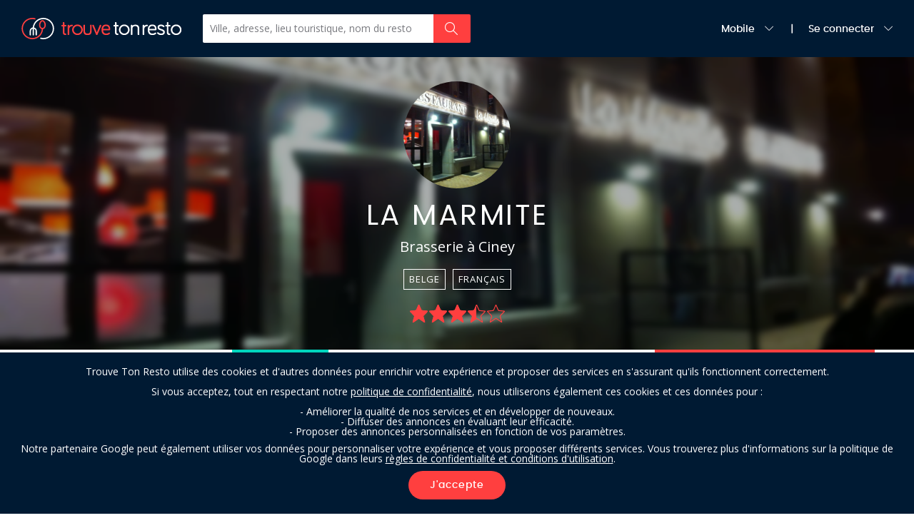

--- FILE ---
content_type: text/html; charset=utf-8
request_url: https://www.google.com/recaptcha/api2/anchor?ar=1&k=6LclPJsUAAAAAFC6BR-6gzGc3O4DFA-EmHvDl56x&co=aHR0cHM6Ly93d3cudHJvdXZldG9ucmVzdG8uYmU6NDQz&hl=en&v=PoyoqOPhxBO7pBk68S4YbpHZ&size=invisible&anchor-ms=20000&execute-ms=30000&cb=gqnsl5ne8ifm
body_size: 48598
content:
<!DOCTYPE HTML><html dir="ltr" lang="en"><head><meta http-equiv="Content-Type" content="text/html; charset=UTF-8">
<meta http-equiv="X-UA-Compatible" content="IE=edge">
<title>reCAPTCHA</title>
<style type="text/css">
/* cyrillic-ext */
@font-face {
  font-family: 'Roboto';
  font-style: normal;
  font-weight: 400;
  font-stretch: 100%;
  src: url(//fonts.gstatic.com/s/roboto/v48/KFO7CnqEu92Fr1ME7kSn66aGLdTylUAMa3GUBHMdazTgWw.woff2) format('woff2');
  unicode-range: U+0460-052F, U+1C80-1C8A, U+20B4, U+2DE0-2DFF, U+A640-A69F, U+FE2E-FE2F;
}
/* cyrillic */
@font-face {
  font-family: 'Roboto';
  font-style: normal;
  font-weight: 400;
  font-stretch: 100%;
  src: url(//fonts.gstatic.com/s/roboto/v48/KFO7CnqEu92Fr1ME7kSn66aGLdTylUAMa3iUBHMdazTgWw.woff2) format('woff2');
  unicode-range: U+0301, U+0400-045F, U+0490-0491, U+04B0-04B1, U+2116;
}
/* greek-ext */
@font-face {
  font-family: 'Roboto';
  font-style: normal;
  font-weight: 400;
  font-stretch: 100%;
  src: url(//fonts.gstatic.com/s/roboto/v48/KFO7CnqEu92Fr1ME7kSn66aGLdTylUAMa3CUBHMdazTgWw.woff2) format('woff2');
  unicode-range: U+1F00-1FFF;
}
/* greek */
@font-face {
  font-family: 'Roboto';
  font-style: normal;
  font-weight: 400;
  font-stretch: 100%;
  src: url(//fonts.gstatic.com/s/roboto/v48/KFO7CnqEu92Fr1ME7kSn66aGLdTylUAMa3-UBHMdazTgWw.woff2) format('woff2');
  unicode-range: U+0370-0377, U+037A-037F, U+0384-038A, U+038C, U+038E-03A1, U+03A3-03FF;
}
/* math */
@font-face {
  font-family: 'Roboto';
  font-style: normal;
  font-weight: 400;
  font-stretch: 100%;
  src: url(//fonts.gstatic.com/s/roboto/v48/KFO7CnqEu92Fr1ME7kSn66aGLdTylUAMawCUBHMdazTgWw.woff2) format('woff2');
  unicode-range: U+0302-0303, U+0305, U+0307-0308, U+0310, U+0312, U+0315, U+031A, U+0326-0327, U+032C, U+032F-0330, U+0332-0333, U+0338, U+033A, U+0346, U+034D, U+0391-03A1, U+03A3-03A9, U+03B1-03C9, U+03D1, U+03D5-03D6, U+03F0-03F1, U+03F4-03F5, U+2016-2017, U+2034-2038, U+203C, U+2040, U+2043, U+2047, U+2050, U+2057, U+205F, U+2070-2071, U+2074-208E, U+2090-209C, U+20D0-20DC, U+20E1, U+20E5-20EF, U+2100-2112, U+2114-2115, U+2117-2121, U+2123-214F, U+2190, U+2192, U+2194-21AE, U+21B0-21E5, U+21F1-21F2, U+21F4-2211, U+2213-2214, U+2216-22FF, U+2308-230B, U+2310, U+2319, U+231C-2321, U+2336-237A, U+237C, U+2395, U+239B-23B7, U+23D0, U+23DC-23E1, U+2474-2475, U+25AF, U+25B3, U+25B7, U+25BD, U+25C1, U+25CA, U+25CC, U+25FB, U+266D-266F, U+27C0-27FF, U+2900-2AFF, U+2B0E-2B11, U+2B30-2B4C, U+2BFE, U+3030, U+FF5B, U+FF5D, U+1D400-1D7FF, U+1EE00-1EEFF;
}
/* symbols */
@font-face {
  font-family: 'Roboto';
  font-style: normal;
  font-weight: 400;
  font-stretch: 100%;
  src: url(//fonts.gstatic.com/s/roboto/v48/KFO7CnqEu92Fr1ME7kSn66aGLdTylUAMaxKUBHMdazTgWw.woff2) format('woff2');
  unicode-range: U+0001-000C, U+000E-001F, U+007F-009F, U+20DD-20E0, U+20E2-20E4, U+2150-218F, U+2190, U+2192, U+2194-2199, U+21AF, U+21E6-21F0, U+21F3, U+2218-2219, U+2299, U+22C4-22C6, U+2300-243F, U+2440-244A, U+2460-24FF, U+25A0-27BF, U+2800-28FF, U+2921-2922, U+2981, U+29BF, U+29EB, U+2B00-2BFF, U+4DC0-4DFF, U+FFF9-FFFB, U+10140-1018E, U+10190-1019C, U+101A0, U+101D0-101FD, U+102E0-102FB, U+10E60-10E7E, U+1D2C0-1D2D3, U+1D2E0-1D37F, U+1F000-1F0FF, U+1F100-1F1AD, U+1F1E6-1F1FF, U+1F30D-1F30F, U+1F315, U+1F31C, U+1F31E, U+1F320-1F32C, U+1F336, U+1F378, U+1F37D, U+1F382, U+1F393-1F39F, U+1F3A7-1F3A8, U+1F3AC-1F3AF, U+1F3C2, U+1F3C4-1F3C6, U+1F3CA-1F3CE, U+1F3D4-1F3E0, U+1F3ED, U+1F3F1-1F3F3, U+1F3F5-1F3F7, U+1F408, U+1F415, U+1F41F, U+1F426, U+1F43F, U+1F441-1F442, U+1F444, U+1F446-1F449, U+1F44C-1F44E, U+1F453, U+1F46A, U+1F47D, U+1F4A3, U+1F4B0, U+1F4B3, U+1F4B9, U+1F4BB, U+1F4BF, U+1F4C8-1F4CB, U+1F4D6, U+1F4DA, U+1F4DF, U+1F4E3-1F4E6, U+1F4EA-1F4ED, U+1F4F7, U+1F4F9-1F4FB, U+1F4FD-1F4FE, U+1F503, U+1F507-1F50B, U+1F50D, U+1F512-1F513, U+1F53E-1F54A, U+1F54F-1F5FA, U+1F610, U+1F650-1F67F, U+1F687, U+1F68D, U+1F691, U+1F694, U+1F698, U+1F6AD, U+1F6B2, U+1F6B9-1F6BA, U+1F6BC, U+1F6C6-1F6CF, U+1F6D3-1F6D7, U+1F6E0-1F6EA, U+1F6F0-1F6F3, U+1F6F7-1F6FC, U+1F700-1F7FF, U+1F800-1F80B, U+1F810-1F847, U+1F850-1F859, U+1F860-1F887, U+1F890-1F8AD, U+1F8B0-1F8BB, U+1F8C0-1F8C1, U+1F900-1F90B, U+1F93B, U+1F946, U+1F984, U+1F996, U+1F9E9, U+1FA00-1FA6F, U+1FA70-1FA7C, U+1FA80-1FA89, U+1FA8F-1FAC6, U+1FACE-1FADC, U+1FADF-1FAE9, U+1FAF0-1FAF8, U+1FB00-1FBFF;
}
/* vietnamese */
@font-face {
  font-family: 'Roboto';
  font-style: normal;
  font-weight: 400;
  font-stretch: 100%;
  src: url(//fonts.gstatic.com/s/roboto/v48/KFO7CnqEu92Fr1ME7kSn66aGLdTylUAMa3OUBHMdazTgWw.woff2) format('woff2');
  unicode-range: U+0102-0103, U+0110-0111, U+0128-0129, U+0168-0169, U+01A0-01A1, U+01AF-01B0, U+0300-0301, U+0303-0304, U+0308-0309, U+0323, U+0329, U+1EA0-1EF9, U+20AB;
}
/* latin-ext */
@font-face {
  font-family: 'Roboto';
  font-style: normal;
  font-weight: 400;
  font-stretch: 100%;
  src: url(//fonts.gstatic.com/s/roboto/v48/KFO7CnqEu92Fr1ME7kSn66aGLdTylUAMa3KUBHMdazTgWw.woff2) format('woff2');
  unicode-range: U+0100-02BA, U+02BD-02C5, U+02C7-02CC, U+02CE-02D7, U+02DD-02FF, U+0304, U+0308, U+0329, U+1D00-1DBF, U+1E00-1E9F, U+1EF2-1EFF, U+2020, U+20A0-20AB, U+20AD-20C0, U+2113, U+2C60-2C7F, U+A720-A7FF;
}
/* latin */
@font-face {
  font-family: 'Roboto';
  font-style: normal;
  font-weight: 400;
  font-stretch: 100%;
  src: url(//fonts.gstatic.com/s/roboto/v48/KFO7CnqEu92Fr1ME7kSn66aGLdTylUAMa3yUBHMdazQ.woff2) format('woff2');
  unicode-range: U+0000-00FF, U+0131, U+0152-0153, U+02BB-02BC, U+02C6, U+02DA, U+02DC, U+0304, U+0308, U+0329, U+2000-206F, U+20AC, U+2122, U+2191, U+2193, U+2212, U+2215, U+FEFF, U+FFFD;
}
/* cyrillic-ext */
@font-face {
  font-family: 'Roboto';
  font-style: normal;
  font-weight: 500;
  font-stretch: 100%;
  src: url(//fonts.gstatic.com/s/roboto/v48/KFO7CnqEu92Fr1ME7kSn66aGLdTylUAMa3GUBHMdazTgWw.woff2) format('woff2');
  unicode-range: U+0460-052F, U+1C80-1C8A, U+20B4, U+2DE0-2DFF, U+A640-A69F, U+FE2E-FE2F;
}
/* cyrillic */
@font-face {
  font-family: 'Roboto';
  font-style: normal;
  font-weight: 500;
  font-stretch: 100%;
  src: url(//fonts.gstatic.com/s/roboto/v48/KFO7CnqEu92Fr1ME7kSn66aGLdTylUAMa3iUBHMdazTgWw.woff2) format('woff2');
  unicode-range: U+0301, U+0400-045F, U+0490-0491, U+04B0-04B1, U+2116;
}
/* greek-ext */
@font-face {
  font-family: 'Roboto';
  font-style: normal;
  font-weight: 500;
  font-stretch: 100%;
  src: url(//fonts.gstatic.com/s/roboto/v48/KFO7CnqEu92Fr1ME7kSn66aGLdTylUAMa3CUBHMdazTgWw.woff2) format('woff2');
  unicode-range: U+1F00-1FFF;
}
/* greek */
@font-face {
  font-family: 'Roboto';
  font-style: normal;
  font-weight: 500;
  font-stretch: 100%;
  src: url(//fonts.gstatic.com/s/roboto/v48/KFO7CnqEu92Fr1ME7kSn66aGLdTylUAMa3-UBHMdazTgWw.woff2) format('woff2');
  unicode-range: U+0370-0377, U+037A-037F, U+0384-038A, U+038C, U+038E-03A1, U+03A3-03FF;
}
/* math */
@font-face {
  font-family: 'Roboto';
  font-style: normal;
  font-weight: 500;
  font-stretch: 100%;
  src: url(//fonts.gstatic.com/s/roboto/v48/KFO7CnqEu92Fr1ME7kSn66aGLdTylUAMawCUBHMdazTgWw.woff2) format('woff2');
  unicode-range: U+0302-0303, U+0305, U+0307-0308, U+0310, U+0312, U+0315, U+031A, U+0326-0327, U+032C, U+032F-0330, U+0332-0333, U+0338, U+033A, U+0346, U+034D, U+0391-03A1, U+03A3-03A9, U+03B1-03C9, U+03D1, U+03D5-03D6, U+03F0-03F1, U+03F4-03F5, U+2016-2017, U+2034-2038, U+203C, U+2040, U+2043, U+2047, U+2050, U+2057, U+205F, U+2070-2071, U+2074-208E, U+2090-209C, U+20D0-20DC, U+20E1, U+20E5-20EF, U+2100-2112, U+2114-2115, U+2117-2121, U+2123-214F, U+2190, U+2192, U+2194-21AE, U+21B0-21E5, U+21F1-21F2, U+21F4-2211, U+2213-2214, U+2216-22FF, U+2308-230B, U+2310, U+2319, U+231C-2321, U+2336-237A, U+237C, U+2395, U+239B-23B7, U+23D0, U+23DC-23E1, U+2474-2475, U+25AF, U+25B3, U+25B7, U+25BD, U+25C1, U+25CA, U+25CC, U+25FB, U+266D-266F, U+27C0-27FF, U+2900-2AFF, U+2B0E-2B11, U+2B30-2B4C, U+2BFE, U+3030, U+FF5B, U+FF5D, U+1D400-1D7FF, U+1EE00-1EEFF;
}
/* symbols */
@font-face {
  font-family: 'Roboto';
  font-style: normal;
  font-weight: 500;
  font-stretch: 100%;
  src: url(//fonts.gstatic.com/s/roboto/v48/KFO7CnqEu92Fr1ME7kSn66aGLdTylUAMaxKUBHMdazTgWw.woff2) format('woff2');
  unicode-range: U+0001-000C, U+000E-001F, U+007F-009F, U+20DD-20E0, U+20E2-20E4, U+2150-218F, U+2190, U+2192, U+2194-2199, U+21AF, U+21E6-21F0, U+21F3, U+2218-2219, U+2299, U+22C4-22C6, U+2300-243F, U+2440-244A, U+2460-24FF, U+25A0-27BF, U+2800-28FF, U+2921-2922, U+2981, U+29BF, U+29EB, U+2B00-2BFF, U+4DC0-4DFF, U+FFF9-FFFB, U+10140-1018E, U+10190-1019C, U+101A0, U+101D0-101FD, U+102E0-102FB, U+10E60-10E7E, U+1D2C0-1D2D3, U+1D2E0-1D37F, U+1F000-1F0FF, U+1F100-1F1AD, U+1F1E6-1F1FF, U+1F30D-1F30F, U+1F315, U+1F31C, U+1F31E, U+1F320-1F32C, U+1F336, U+1F378, U+1F37D, U+1F382, U+1F393-1F39F, U+1F3A7-1F3A8, U+1F3AC-1F3AF, U+1F3C2, U+1F3C4-1F3C6, U+1F3CA-1F3CE, U+1F3D4-1F3E0, U+1F3ED, U+1F3F1-1F3F3, U+1F3F5-1F3F7, U+1F408, U+1F415, U+1F41F, U+1F426, U+1F43F, U+1F441-1F442, U+1F444, U+1F446-1F449, U+1F44C-1F44E, U+1F453, U+1F46A, U+1F47D, U+1F4A3, U+1F4B0, U+1F4B3, U+1F4B9, U+1F4BB, U+1F4BF, U+1F4C8-1F4CB, U+1F4D6, U+1F4DA, U+1F4DF, U+1F4E3-1F4E6, U+1F4EA-1F4ED, U+1F4F7, U+1F4F9-1F4FB, U+1F4FD-1F4FE, U+1F503, U+1F507-1F50B, U+1F50D, U+1F512-1F513, U+1F53E-1F54A, U+1F54F-1F5FA, U+1F610, U+1F650-1F67F, U+1F687, U+1F68D, U+1F691, U+1F694, U+1F698, U+1F6AD, U+1F6B2, U+1F6B9-1F6BA, U+1F6BC, U+1F6C6-1F6CF, U+1F6D3-1F6D7, U+1F6E0-1F6EA, U+1F6F0-1F6F3, U+1F6F7-1F6FC, U+1F700-1F7FF, U+1F800-1F80B, U+1F810-1F847, U+1F850-1F859, U+1F860-1F887, U+1F890-1F8AD, U+1F8B0-1F8BB, U+1F8C0-1F8C1, U+1F900-1F90B, U+1F93B, U+1F946, U+1F984, U+1F996, U+1F9E9, U+1FA00-1FA6F, U+1FA70-1FA7C, U+1FA80-1FA89, U+1FA8F-1FAC6, U+1FACE-1FADC, U+1FADF-1FAE9, U+1FAF0-1FAF8, U+1FB00-1FBFF;
}
/* vietnamese */
@font-face {
  font-family: 'Roboto';
  font-style: normal;
  font-weight: 500;
  font-stretch: 100%;
  src: url(//fonts.gstatic.com/s/roboto/v48/KFO7CnqEu92Fr1ME7kSn66aGLdTylUAMa3OUBHMdazTgWw.woff2) format('woff2');
  unicode-range: U+0102-0103, U+0110-0111, U+0128-0129, U+0168-0169, U+01A0-01A1, U+01AF-01B0, U+0300-0301, U+0303-0304, U+0308-0309, U+0323, U+0329, U+1EA0-1EF9, U+20AB;
}
/* latin-ext */
@font-face {
  font-family: 'Roboto';
  font-style: normal;
  font-weight: 500;
  font-stretch: 100%;
  src: url(//fonts.gstatic.com/s/roboto/v48/KFO7CnqEu92Fr1ME7kSn66aGLdTylUAMa3KUBHMdazTgWw.woff2) format('woff2');
  unicode-range: U+0100-02BA, U+02BD-02C5, U+02C7-02CC, U+02CE-02D7, U+02DD-02FF, U+0304, U+0308, U+0329, U+1D00-1DBF, U+1E00-1E9F, U+1EF2-1EFF, U+2020, U+20A0-20AB, U+20AD-20C0, U+2113, U+2C60-2C7F, U+A720-A7FF;
}
/* latin */
@font-face {
  font-family: 'Roboto';
  font-style: normal;
  font-weight: 500;
  font-stretch: 100%;
  src: url(//fonts.gstatic.com/s/roboto/v48/KFO7CnqEu92Fr1ME7kSn66aGLdTylUAMa3yUBHMdazQ.woff2) format('woff2');
  unicode-range: U+0000-00FF, U+0131, U+0152-0153, U+02BB-02BC, U+02C6, U+02DA, U+02DC, U+0304, U+0308, U+0329, U+2000-206F, U+20AC, U+2122, U+2191, U+2193, U+2212, U+2215, U+FEFF, U+FFFD;
}
/* cyrillic-ext */
@font-face {
  font-family: 'Roboto';
  font-style: normal;
  font-weight: 900;
  font-stretch: 100%;
  src: url(//fonts.gstatic.com/s/roboto/v48/KFO7CnqEu92Fr1ME7kSn66aGLdTylUAMa3GUBHMdazTgWw.woff2) format('woff2');
  unicode-range: U+0460-052F, U+1C80-1C8A, U+20B4, U+2DE0-2DFF, U+A640-A69F, U+FE2E-FE2F;
}
/* cyrillic */
@font-face {
  font-family: 'Roboto';
  font-style: normal;
  font-weight: 900;
  font-stretch: 100%;
  src: url(//fonts.gstatic.com/s/roboto/v48/KFO7CnqEu92Fr1ME7kSn66aGLdTylUAMa3iUBHMdazTgWw.woff2) format('woff2');
  unicode-range: U+0301, U+0400-045F, U+0490-0491, U+04B0-04B1, U+2116;
}
/* greek-ext */
@font-face {
  font-family: 'Roboto';
  font-style: normal;
  font-weight: 900;
  font-stretch: 100%;
  src: url(//fonts.gstatic.com/s/roboto/v48/KFO7CnqEu92Fr1ME7kSn66aGLdTylUAMa3CUBHMdazTgWw.woff2) format('woff2');
  unicode-range: U+1F00-1FFF;
}
/* greek */
@font-face {
  font-family: 'Roboto';
  font-style: normal;
  font-weight: 900;
  font-stretch: 100%;
  src: url(//fonts.gstatic.com/s/roboto/v48/KFO7CnqEu92Fr1ME7kSn66aGLdTylUAMa3-UBHMdazTgWw.woff2) format('woff2');
  unicode-range: U+0370-0377, U+037A-037F, U+0384-038A, U+038C, U+038E-03A1, U+03A3-03FF;
}
/* math */
@font-face {
  font-family: 'Roboto';
  font-style: normal;
  font-weight: 900;
  font-stretch: 100%;
  src: url(//fonts.gstatic.com/s/roboto/v48/KFO7CnqEu92Fr1ME7kSn66aGLdTylUAMawCUBHMdazTgWw.woff2) format('woff2');
  unicode-range: U+0302-0303, U+0305, U+0307-0308, U+0310, U+0312, U+0315, U+031A, U+0326-0327, U+032C, U+032F-0330, U+0332-0333, U+0338, U+033A, U+0346, U+034D, U+0391-03A1, U+03A3-03A9, U+03B1-03C9, U+03D1, U+03D5-03D6, U+03F0-03F1, U+03F4-03F5, U+2016-2017, U+2034-2038, U+203C, U+2040, U+2043, U+2047, U+2050, U+2057, U+205F, U+2070-2071, U+2074-208E, U+2090-209C, U+20D0-20DC, U+20E1, U+20E5-20EF, U+2100-2112, U+2114-2115, U+2117-2121, U+2123-214F, U+2190, U+2192, U+2194-21AE, U+21B0-21E5, U+21F1-21F2, U+21F4-2211, U+2213-2214, U+2216-22FF, U+2308-230B, U+2310, U+2319, U+231C-2321, U+2336-237A, U+237C, U+2395, U+239B-23B7, U+23D0, U+23DC-23E1, U+2474-2475, U+25AF, U+25B3, U+25B7, U+25BD, U+25C1, U+25CA, U+25CC, U+25FB, U+266D-266F, U+27C0-27FF, U+2900-2AFF, U+2B0E-2B11, U+2B30-2B4C, U+2BFE, U+3030, U+FF5B, U+FF5D, U+1D400-1D7FF, U+1EE00-1EEFF;
}
/* symbols */
@font-face {
  font-family: 'Roboto';
  font-style: normal;
  font-weight: 900;
  font-stretch: 100%;
  src: url(//fonts.gstatic.com/s/roboto/v48/KFO7CnqEu92Fr1ME7kSn66aGLdTylUAMaxKUBHMdazTgWw.woff2) format('woff2');
  unicode-range: U+0001-000C, U+000E-001F, U+007F-009F, U+20DD-20E0, U+20E2-20E4, U+2150-218F, U+2190, U+2192, U+2194-2199, U+21AF, U+21E6-21F0, U+21F3, U+2218-2219, U+2299, U+22C4-22C6, U+2300-243F, U+2440-244A, U+2460-24FF, U+25A0-27BF, U+2800-28FF, U+2921-2922, U+2981, U+29BF, U+29EB, U+2B00-2BFF, U+4DC0-4DFF, U+FFF9-FFFB, U+10140-1018E, U+10190-1019C, U+101A0, U+101D0-101FD, U+102E0-102FB, U+10E60-10E7E, U+1D2C0-1D2D3, U+1D2E0-1D37F, U+1F000-1F0FF, U+1F100-1F1AD, U+1F1E6-1F1FF, U+1F30D-1F30F, U+1F315, U+1F31C, U+1F31E, U+1F320-1F32C, U+1F336, U+1F378, U+1F37D, U+1F382, U+1F393-1F39F, U+1F3A7-1F3A8, U+1F3AC-1F3AF, U+1F3C2, U+1F3C4-1F3C6, U+1F3CA-1F3CE, U+1F3D4-1F3E0, U+1F3ED, U+1F3F1-1F3F3, U+1F3F5-1F3F7, U+1F408, U+1F415, U+1F41F, U+1F426, U+1F43F, U+1F441-1F442, U+1F444, U+1F446-1F449, U+1F44C-1F44E, U+1F453, U+1F46A, U+1F47D, U+1F4A3, U+1F4B0, U+1F4B3, U+1F4B9, U+1F4BB, U+1F4BF, U+1F4C8-1F4CB, U+1F4D6, U+1F4DA, U+1F4DF, U+1F4E3-1F4E6, U+1F4EA-1F4ED, U+1F4F7, U+1F4F9-1F4FB, U+1F4FD-1F4FE, U+1F503, U+1F507-1F50B, U+1F50D, U+1F512-1F513, U+1F53E-1F54A, U+1F54F-1F5FA, U+1F610, U+1F650-1F67F, U+1F687, U+1F68D, U+1F691, U+1F694, U+1F698, U+1F6AD, U+1F6B2, U+1F6B9-1F6BA, U+1F6BC, U+1F6C6-1F6CF, U+1F6D3-1F6D7, U+1F6E0-1F6EA, U+1F6F0-1F6F3, U+1F6F7-1F6FC, U+1F700-1F7FF, U+1F800-1F80B, U+1F810-1F847, U+1F850-1F859, U+1F860-1F887, U+1F890-1F8AD, U+1F8B0-1F8BB, U+1F8C0-1F8C1, U+1F900-1F90B, U+1F93B, U+1F946, U+1F984, U+1F996, U+1F9E9, U+1FA00-1FA6F, U+1FA70-1FA7C, U+1FA80-1FA89, U+1FA8F-1FAC6, U+1FACE-1FADC, U+1FADF-1FAE9, U+1FAF0-1FAF8, U+1FB00-1FBFF;
}
/* vietnamese */
@font-face {
  font-family: 'Roboto';
  font-style: normal;
  font-weight: 900;
  font-stretch: 100%;
  src: url(//fonts.gstatic.com/s/roboto/v48/KFO7CnqEu92Fr1ME7kSn66aGLdTylUAMa3OUBHMdazTgWw.woff2) format('woff2');
  unicode-range: U+0102-0103, U+0110-0111, U+0128-0129, U+0168-0169, U+01A0-01A1, U+01AF-01B0, U+0300-0301, U+0303-0304, U+0308-0309, U+0323, U+0329, U+1EA0-1EF9, U+20AB;
}
/* latin-ext */
@font-face {
  font-family: 'Roboto';
  font-style: normal;
  font-weight: 900;
  font-stretch: 100%;
  src: url(//fonts.gstatic.com/s/roboto/v48/KFO7CnqEu92Fr1ME7kSn66aGLdTylUAMa3KUBHMdazTgWw.woff2) format('woff2');
  unicode-range: U+0100-02BA, U+02BD-02C5, U+02C7-02CC, U+02CE-02D7, U+02DD-02FF, U+0304, U+0308, U+0329, U+1D00-1DBF, U+1E00-1E9F, U+1EF2-1EFF, U+2020, U+20A0-20AB, U+20AD-20C0, U+2113, U+2C60-2C7F, U+A720-A7FF;
}
/* latin */
@font-face {
  font-family: 'Roboto';
  font-style: normal;
  font-weight: 900;
  font-stretch: 100%;
  src: url(//fonts.gstatic.com/s/roboto/v48/KFO7CnqEu92Fr1ME7kSn66aGLdTylUAMa3yUBHMdazQ.woff2) format('woff2');
  unicode-range: U+0000-00FF, U+0131, U+0152-0153, U+02BB-02BC, U+02C6, U+02DA, U+02DC, U+0304, U+0308, U+0329, U+2000-206F, U+20AC, U+2122, U+2191, U+2193, U+2212, U+2215, U+FEFF, U+FFFD;
}

</style>
<link rel="stylesheet" type="text/css" href="https://www.gstatic.com/recaptcha/releases/PoyoqOPhxBO7pBk68S4YbpHZ/styles__ltr.css">
<script nonce="xz0MrHPikrj7aXcdVbyjfA" type="text/javascript">window['__recaptcha_api'] = 'https://www.google.com/recaptcha/api2/';</script>
<script type="text/javascript" src="https://www.gstatic.com/recaptcha/releases/PoyoqOPhxBO7pBk68S4YbpHZ/recaptcha__en.js" nonce="xz0MrHPikrj7aXcdVbyjfA">
      
    </script></head>
<body><div id="rc-anchor-alert" class="rc-anchor-alert"></div>
<input type="hidden" id="recaptcha-token" value="[base64]">
<script type="text/javascript" nonce="xz0MrHPikrj7aXcdVbyjfA">
      recaptcha.anchor.Main.init("[\x22ainput\x22,[\x22bgdata\x22,\x22\x22,\[base64]/[base64]/[base64]/[base64]/[base64]/[base64]/KGcoTywyNTMsTy5PKSxVRyhPLEMpKTpnKE8sMjUzLEMpLE8pKSxsKSksTykpfSxieT1mdW5jdGlvbihDLE8sdSxsKXtmb3IobD0odT1SKEMpLDApO08+MDtPLS0pbD1sPDw4fFooQyk7ZyhDLHUsbCl9LFVHPWZ1bmN0aW9uKEMsTyl7Qy5pLmxlbmd0aD4xMDQ/[base64]/[base64]/[base64]/[base64]/[base64]/[base64]/[base64]\\u003d\x22,\[base64]\\u003d\\u003d\x22,\[base64]/aEnCisO9Dk7ClVJXwrE+wrN4w5JqFhc+w6rDksKgQgHDrAw+wpnClg19dcKAw6bCiMKjw5J/w4tXaMOfJn3ClyTDgnUpDsKPwpcpw5jDlSJiw7Zjb8Krw6LCrsK/[base64]/[base64]/GXTCpMKpQEPCrcK1dcKldcO1wot5acKObEgDw4HDk2DDjgwzw4UPRSFyw6tjwrvDiE/DmTkSFEVQw6vDu8KDw4gbwoc2CcK0wqMvwq/Cg8O2w7vDvjzDgsOIw5LCpFICET/CrcOSw4ppbMO7w5pDw7PCsSFOw7Vdfn1/OMOJwp9LwoDCnMKkw4puQMK1OcObUcK5InxNw44Xw4/CsMORw6vCoUzCpFxoV1oow4rCrh8Jw69ZJ8KbwqBVFMKPHDFhS2EDU8K4wonCpAUFDcK/wrRRfMOND8K6wobDtWosw6zCm8K1wqFow78/XcOlwrzCkzrCs8KUworDk8OcRsKkbALDrzDCqiHDocKUwpnCgsORw74WwoM2w5jCrGXCksOLwoLDnn3Do8KkCm4fwqA/w5h1Z8KcwpAqVsOEw4DDsizDv1fDq24iw6VSwrzDmxHDvcOWecO/wqjClsOZw7QfExTDpABwwqpYwrR2wqVEw6prF8KnJDrCs8KNw7HCrcKSflB/wo97fhlzw6fDhlnCuFY7WsOlWkXCvmXDl8Ktwo/DgT47w7jCl8Khw4kGSsKTwpjDpDPDrF7DmC5nwqXDjWLDhG5QNcOTJsKDwqPDkxvDrBPDr8KkwqcDwqtfNMOIwo0/w7F8fsKswpYlJsODf0NNE8OiMcK7WgtHw4gYwqvClcOawoxTwoLCjA3DhytgSzbCqBHDkMKIw5tmwqDDtz7DsT0cwrbCk8K4w4TCryQoworDgVbCs8KDeMKowqfDvsKtwpfDsHoCwrRHwr/[base64]/[base64]/Du8KYw4oLdAN2woHCscKQbH/CqcKPL8KBABzDrHcmLRjDk8OVQGVGTsKYHkfDt8KjAsKdWybDllA4w7zDq8OGO8Oiwr7DhCzCssKCdWXCpWFiw5RPwqJ9woN1U8OCKU0haBQnwpwcIjzDncKOYcOxwp/DpMKZwrJ6OHDDt2jDr314VDbDgcOrHsKXwoMEe8KhNcKgZcKWwrEMfx85TivCk8Kvw70cwqvCv8K7wqYXwodWw6hlMMKdw6M/AsK9w6B/JWHDsV1gfjfCuXXChgNmw5fCuAjDlMK2w5/[base64]/CmSvCtsOKwpbDgMOWcCPClADDjcKZOx5lw67CqkxywrRtSMKZPMOMYRh2wqsbY8OfIjQcwrsGwpzDgcOvNMOpZCHCkQHCinbDqW3CgsOHw6vDl8KGwoxyHsKEKxIGTmklJALCuE/[base64]/[base64]/CgcONwqLCpS7CvMODfjrCksKxwr/DlGFIw5AMwpExdsKRw6Efwp/CkAQ2HAJAwozCgVnCvX9bw4IuwqXCsMKeC8K/wrY8w7hxUMOZw65+wp4Tw6TDixTCs8Kkw5h/ND5pw5hLIhzCiULDgFZ/ClJ7w6BnRXJUwq9lJ8OmUsKcwq3DqEvDlMKewq3DscK/wpBaUAHChkd3wqkuIcO+wqTCoHxTD2HCocKSZ8O1DDAqwp3CqF3DshRLwqVFwqPCgMORRGpVI0AOScO7eMKOTsKzw7vCnMOrwqwTwpEBc0TDncKbHiULwrfDhcKJUyJxRMK7LnXConY7woMFLcO/wqgMwrFyIHptFkY8w7EREMKSw7XDmi4RZ2XCmMKPZn/CkMOvw7lNExRKAHrCkW/CtMK1wpjDjsKGIsOdw4UEw4TDjMKXKcOLdMKxG31/wqhYEsOLw61fw5nCvgjCn8KjJMOIwr7DmUjCp3rDv8KdP3FHwrtHah3CtVDDuh3Cp8K1FyltwoHDkRDCmMOxw4LDs8KRAyQndcOqwojCowjDq8KtBXlCw6Iswq7DhxnDmlh7LsOZw7rCgMOZEn3Dh8KSXD/DhsOdbQHDu8KaQwrDh0cJMsKyXcKfwrXCjsKkwrTCq1TDscKrwqh9ecOhwqVawr3CnnvCgiPDocOABxTCkD3CiMK3AFPDq8OYw5XCvksADsOlYynDpsOWScKCJcKKwowWwqU0w7rCosO7wobCmsKSwochwpTCtMOSwrDDrjbDh1loXDtMaGl9w4RDBcK/wqJ8w7jDpEMMSVjCj0tbw6Mpw4p+w4jChmvCpUsbw7LCqFw/woHCgT/[base64]/DqDXDqCrDlDnCpsOswqB2fw7DvX/[base64]/w7Esw7YQw7BGQQHCliAoF8Oew6vCjMKLbsKrdDvDpBsRw6Ikw5DCiMOnbVtxw7nDrMKWH0DDscKHwrXCuEPDrcKpwpALEcK2w6BaWwjCqcKPwr/DugTClzLDv8OjLF/CicOyc3bDuMK9w6E3wrHCky1EwpTCp1/DmBPDqcOXw5TDpUcOw4nDp8KWwonDnFLCssO2w5DDnsOXKsKiHwdIA8OnSxVdPAR8w7NvwpnDpTjCuH3DgcO2OATDuzfDisO4C8KvwrjDocO2wr9Iw6zCvHXCrEkZc0w9w5HDiz7DisOPw7PCoMKELcOrw7oePFsWwpgpOUpUEWZQEcOsMULDkMK/UyMlwqM4w5PDpsKzXcK7bCTCqwNMw6wRM3HCtCE9c8O8wpLDpU/CulcqWsOYfzZJw5TDr0xbwoQ8RMK4w77CmcOTJcOTw4nCpXnDkVVzw4FAwrnDkcO3wpteOcKDw77Dg8Kjw5w4LMK7UMKkMkfCnWLCt8Ksw640QMOuGMOqw60HLsObw7bCkgFzw7nDuHDCnBwcBXxew49wOcKlw7/CpgnDj8KuwoPCjzseH8KHYcK6GHbDozLCgh4SKh7DgExXLMOdAS7CoMOZwp5KSwvCrCDCknXCgsOMQMOfG8KQw4bDt8O9wq0rFl9Gwr/[base64]/w4PDlsOcw71zAhk8ccOHw7LCknfDuGbCucO6FMKHwovCq1vCuMK/ecKKw4MJPj0DfsOJw4ENLjfDmcOKDcOaw6DCunM9cAvCghYDwqpmw5jDjQzDmjwVw7vDgsKdw6kXwrbCj0kZJMOVK0IewrlmH8K4eC7CncKJeTDDl0QzwrFIQMK7BsO6w4VuWMKbVivCgw0KwrAZwoJjTyxnesKCQsKgwr1kfMKhY8OrYVUzwo/CjB3Dj8KXwrVOLVUlRzkiw43DocOcw6LCnMObdGPDjm9hQ8K1w4IWeMOIw6/Co0sXw7TCrsKKIyBdwohCVMO0McKYwphTbXDDnEh5QMO8LBbDmMKEJsKfWnDCg0LDqsK0JBVNw6QAwrHCtS/Dmw3CiT7Ci8OdwqvCpsKYYcKDw7JEVcOKw70XwqtGfcOzNwHCuBxww5/DgMODw7bDsTjCkl7CmxRCK8ORZsK/ERLDjMODw4Q1w6w6eSvCkCLCjsKvworCqcKiwojDgsKew7TCq2zDlyAqKTPCogJGw4vCjMOZD3osMDxvwoDClMO+w5g/[base64]/Dm07CtcO+Mxsrw5FiacK4w5NCNlLCrUrCn0oEw6bDpBzDng/ClsOfcsKLwo9DwojCrXHCkCfDusKuBhbDpcOId8KLw4DDvF9GClbCpsOzTV/Cm3ZOw7vDm8KQUUXDs8ObwoISwoIXJsK3AMKsZGnCqG7CkzcpwoJcWlvCicK7w77DhsOlw5HClMO5w752wrciwq7DpcKtwr3Cg8Kswpd3w4TDhjfCnWAnw7LCq8K8wq/DpcOfwp7ChcKAET3CusKPVXU4KcKsd8KCADLCpMKWwqlww5DCu8KWwqfDtQsbYsKeHsKZwpDCkMK/PzHCmwUOw5HDo8OhwojDmcKfw5QlwoI2w6fDmMOyw7TCksKnAMKPHRzDicKKUsKuDV3ChMKlVE3Ch8KYcWvCgsKOZ8OnacO8wrMFw61Lwr9Awp/DmhrCmMOhfcK0w7/DmgjDkQQ5ElXCt0VMQXPDphvCrUvDs2zDm8KXw7Qrw77Co8Odw4IGw6I4GF4mwpIhS8OPN8OjMcK6wqc6w4crwqLCvw/DosKEXsKAw4PDpsOFw6FgGUzCm2TDvMO2wobDuXosRh9KwpZ3D8KWw7JGfsOnwqtkwppKd8O3KBFMwrnDn8K2CMOBw4JnZjTChS3ClTDDqHAPcU7CriHDpsOyMgUaw5Q7wrfCo0RbfxU5e8KRGwjCvsO2WsODwoxyXcOHw7wWw4/DlcOmw4oFw6szw4NDf8KYw7RoH0PDsglMwpV4w5/CucObNg1xesOzPR3Dh0nClSJEBTIYwpBKwqXChwjDqg/Dl0N4wqXCnUvDpkFZwr4gwpvCiQnDksKlw6AhKH4YMsKXw7zCp8OJw6DCksO1woDDqF8AKcOiw7hkwpDDtMKOdxZ0wq/DkF4GfsK2w7zCmcOJG8O7wrMRMMKOFcKlQTR/w44WX8O5w7TCqVTCvMOofxI1QgREw6/[base64]/ccOtP8KIwqDCg8O6ekjDvHrCtsOcw7IhwrN6w6ZpfUQ+Dxd0woLCqx7DujVFTyxtw7steisCE8OtHnlOw40mMn0AwrQBf8KYNMKuJjzDhk3Dv8Khw5rDtWvCkcOuDRQPOXvCm8Okw6vDqMKqHsO6C8OBwrPCmV3CusOHMhTCp8O/I8OdwrvCgcOIXinDhyDDuWLDt8O+bsO0bcOJRMOrwoswEsOnwrnCo8O+VTPCmiEhwqzCiWghwpNSw6LDgMKcwrQdLsOvwr/CgULDq0DDvsKnBH5WJsOZw53CrMKYOS9nw4vCkMOXwrV9N8Oyw4PCrE5Ow5DDkQoSwpnDlzV8wp1LAMO8wpw7w5hNeMOLeXrChylaUcK3wq/Co8O3wqfCuMOFw65mTA/CpsOVwrLDhBVFesOaw4p7Q8OYw4FAT8OEw5rDrAp/w4hkwoTCigNUT8OKwr/[base64]/w7DCn8KSwrfDs8KgNhfDrnbDiDNqUwnCvMO7wpcjTi9+w4LCnUdzwoLCocKPHsOzwoYUw5R2wpIUwr8GwofDkG/Cl1XDgzPDugXClzNRI8OkBcKHLWDCqh/DqSAMEsKSw6/CssKrw74zTMOCBsO3wpfCncKYCBLDn8Opwro/[base64]/Dhwhlw7fDgMOFw6/Cjzwrwr0SP8KxDwXCocO9w7E5WcO5CQbDulZQPR9HQMKswodyNSvDmHDCoCZuG1xkTS/Dv8Ovwp3DoFTCtTtoRQN7wr4ICHM/wo/Co8KIw7Zawqkiw7LDlMKEw7YDwpo8w73DlDvCh2PCpcKawq/DtR3CpljDh8O9wrcvwp1KwqV+a8KXwp/[base64]/[base64]/[base64]/CnETDlMKzwpFcwrPDo8OEwpgCFG3DqHoewrwqFsOhZlV3U8K5wocFQcO/wpPDl8OiFFDCk8KPw4HChBjDq8Oew7XDiMKywp8awohgRmRiw7TDoCVJcMKyw43CksK2W8OMwojDlcOuwqNMS05HTsK/NsK6w4cbAMOiYcOMTMOQw67DtQzCnjbDj8KqwpjCoMKcwptAasOawp7Ds2JfGzPCuHtnw5E5w5YDwobCrg3CgcOzw77CoUtNw7nDvsOxBwrCvcO2w7gKwpnCkTN6w7VowoEPw6xkw7TDgcO1DsO3wqMuwoBKGsKzI8OHVy/CpGPDgcOpasKbSsKpw5V9w7tqGcOPw6I9wp5Kw5YdOsKyw4nCp8OidV0uw78wwobCncOVZsOewqLCscKkwpMbwoPDpMKTwrHDp8KpECAmwodJw7goBBhsw4hiGsKOYcOxwokhwrJYwp7DrcK9woN+d8KSwrvCjMONDF/Ds8K9VQdAw5hkK3DCkcO+J8OUwoDDn8KAw4/DhicMw4XCkcKvwoYow6HDsSDCo8KbwozChMKaw7QLNSLDo11IV8K9e8KWa8KkBsOYeMOlw6ZsBibDgsKMV8KFRRViUMKhwrkfwrvDvcKVwrgjw4/[base64]/UsKGKUjDnMK8wqIgw7VkL3XDsHvCmcKdSDIsI18CIk/CssK5wqIfwo7ClsKvwooMFQc0bHQWRcKmPcOgw64sVMKJw6cLwrN2w6fDmCHDoRXCj8KTSGMjw7TCmShOw67Dv8KTw48bw5leFsKNwqEnEsOFw5Maw4zDqMOLR8KVw6vDmcOIXMKFEMKOfcOSGiXCnDHDniZvw7/CqzJaU1LCo8OONcObw4V6wpUZd8OgwqnDksK5ZwXDuSh4w4DDkjbDnXsXwqtAw4vDi1EjXQc4w5jDqU5ywpLDl8Kaw5QSw6Mqw47CgcKUWCo8PAvDuWh6dMOyCsObPH/[base64]/CrjY+GW9hw5ptwo1yAkl/OX5Ww5QIw4tTw4jDhXQjKVbDlsKCw4tfwocfw4/CnMKWwp/[base64]/Cpg/DvsKNFzpODwbDiGx6w50+wqbCucKewrXDk2HCucOHP8O4w6XCjD8gwrDDt3fDp1sLc1fDuFRSwpcWAMObw4gCw61mwpENw5sQw7BlDMKJw7IJwpDDmzEhHQrCmcKeWMO0GcKcw4UdJ8OdWQPCmW0ew67CmBjDiWZGw7QUw6UNWjsKDB/Cn27DisOOLcO4djHDnsK1wptAOiF0w53CuMKMWibCkiRww6jCicK1wpXCj8KBRMKNehknRwoEwpUDwqF4wpR5wpLCjEPDvlnDoD5zw5zDlmwnw4ZWVFNaw5/[base64]/DpHHCmsKEaknCjlTDpRN6wpbCkm/DjcKhw5jCqAYfWcOmUMKow6s2b8Kyw7xBTcK6wqnCgS5JRRgkLG/[base64]/w7YoKhjDlsOYV8OAS8KBWMKKZMKvX8KBbjJ2e8KwVcOgZ31iw47ChQPCjn/[base64]/CncOGwozDlMOewp9ZOWDCv8K8cC1WwqnDi8KwPx0uLMOuwrHCiDXDncOlVzcfwpnCoMO6IMOuHBPChMKGw5/Cg8KPw6vDqz0gwqJkBBxqw4tUDH80ACLDpsOrIEDCpUjChWrDgMOuLnLCscKZGDfCnE/CoX5lLMOUwp/[base64]/wprCmcOlOcKXwrAmHsOcwojCpMKyw79DC8KQA8KvUwLCrsOowrwjw5RswoXDgAPCi8ODw6rCghvDvsKvwrLDl8KeI8O0XHhTw63CoTEobMKkwpDDksODw4jCrMKCWsKJwoHChcKkJ8OhwqfDt8KEwrPDtlAuBFUyw7zCvALConUgw7EnbzhGwqEaaMOew61xwo/DlMKHHMKnGnBja2LCrsO9IR5QecKrwqUDKsORw5/[base64]/CnjPCj8OcUMKfwr/DhzwucF/Dp8OZwqvDsWAmE07DlcKhd8Ojw7NZwqLDisO0RRHCp17DojvCh8OpwqHDnXYzXsOyHsOFLcK4wpB+wrLChCDDo8OKw7F7WMOyQcOcMcOOfsKsw4kBw4R8wrkoYsO6wqHClsKcw71yw7fDmcOzw4d5wqswwoUgw7TDpVVyw6o/w4rCtMKXwpDCuzLCjh/CoRHDrSLDssOPwrfDhcKKwppiJBMnR25XVFLCqyTDpsOow4PDmMKYBcKHwq5pOxnCoEwKYyXDnlxqZ8OgF8KVB2/ClCHDi1PDhGvDiwLCucOOCX4tw4rDn8OzPUPCk8KITcO9wrN8wpzDt8KWworCt8Oyw6LDqsOkOMKRS3fDksKdSng/w4zDrQTCpMKFJsK2wrBbwqTCp8OmwqA6wqPCqmgXMMOlw6IJE3MUf0c1ZF48XMOSw6t/[base64]/F8OMXsOUwqrCmjvCqMO1wrN4b8K/wrDCmcKqV3gZwq/[base64]/DjXBzw47CjsKgw7wiw4HCi8Kgd8O+EcOcw5zCt8OPSjkLVR/[base64]/DnsKBwotEw6XDm8OaD8KCwrxhwqdOFkQpwqINPFPCpQ/CmCTDpVXDsB3Ds2hhw6bCiBfDqsKOw7TCn3vCq8OxaVt1wr0rw6cewr7DvMOpbxxHwrANwqJhLcK3ecKtAMOydWQ2Y8KRPGjDnsKIZ8O3V0BOwrnDusOdw73DosKaPG0mw7IyKkPCs1/DucOJLsKFwq/DhxbDnMOJw6xbw54Xwr1rwp9Lw63CvBF4w40SUD95wrvDosKgw73CnsO/wpHDgMKiw7w3XmoAFMKWw5cxRFIwMipdO3bCjsK3wocxAsKtw58fQsK2fWLCvTDDtMKPwrvDlVQtw6XCvEt2QMKVwpPDp1IjX8Ove27DqMKxw5/DqsOoJcOsU8O5wrXCrwTDpAVqMiPDisKdVMKlwq/CnhHDusK9w6sbw43Cl1XCinfClsOJb8OFw7s+WcOMw7DDjsKKw6l1wqbCvTfChQ5zUxwzFX8GY8OFbmbCpz/DtMOgwonDgMOLw4siw6/CrC5swqBQwpLCncKGcEoBR8K6RMOVH8OjwoXDqMOow53Cu0XDmSVLEsOcDsKYZcODIMObw5LChmo0w6rDlGtWwo4vw44pw57DhcK3wrnDglHDsRPDmMOdaiDDhXzChcOzKlZAw4Fcw47DhcKOw4x3NhnCk8KbA10mTlgtc8KswpBKwok/HSwDwrRsw5rCn8KWw77DpsObwpleR8K9w5tnw5/DrsO6w4pbW8KodSTDk8KVwoFDBsOCw4/ChMOJLsKAwqRuwqtxw7Ziw4fDmsOew6p5w6/DkWTCjWR6w4HCuUjCkU88XmTChSLDuMOuworDqn3CksKuwpLCvkPDj8O2W8KSw5DCicO0fR9/woDDlMOgcmLDsltYw7fDlQwnw6onK3XDuDZiw7McPB3Dpw3DvmnDsEd9EAJPHMK+wo5vDsKPTiTCvMOlw47Dp8ObG8KqV8KYwrnDjXjDgcOpQ1Evw4DDmyHDnsK2MsOeFcOow7bCrsKpDMKSw7rChcOdR8Oxw4vCicKAwqLCu8O9cix+w6jCmQ/Dp8KVwp9qb8KLwpBQJcOOH8KDLy3CsMO1KMOyc8KtwqEQX8Krw4DDtEJDwr83JDA5LsOQXy3CokECQ8OvW8Osw5LCvnTCh27Dmk8mw7HCjHc8wpfCuBFeGxHCp8OLw417wpBzfWPDkl9pwpjDrWAVBz/Dn8OCw4DChRNTdsOZw5MJw4/DhsKDwqnDssKPJ8K4w6JDeMOrUsKIS8OcPHAgwpbCocK6LMKdfx9nJsOrGxHDp8K+w4gHdmLDjhPCvxTCuMOHw7XDgR3DuALCpsOIw6EJw6xewrcdwonCo8OnwofChDsfw55XY3/DqcO7woFmQ15aJ2E+FzzDtsKTDnMCA1lsWMKDbcOaScOkXynCgMObJRDDqMKHC8K3w6DDhEV8ExIMwq0aRsO6wrnCuTNmF8O6dS3DicOnwqNcw5AaJcOAAzDCoAXCsAwHw48Bw4rDj8K8w5fCs1c/[base64]/[base64]/DuwDChcKLbjPDhD7CmhBiacKow4cgw4QBw50Pwq18wrAGQ3B5AUUScsKkw6LDtcOtc0nCnWvChcOgw6xKwpTCocKWBiLClX9XfcOnI8OrOynCtg5yO8KpAijCt2/Dk0sdwp5GL0rDswciw6w7ZgvDrnbDgcONVwjDkGLDo3LDpcOlN3QoPnAlwoZhwqISwolbRQMMw6fCgcK7w5/DvjozwpggwpTDusOuw6Bww7jDmsOReCY9wrN/URtiwoHCi3JmUsO8wo/CrktXS37CrVJNw7zCiU91w4zDusKvVTI6QAjDpmDCiw4cNCpQwocjwr4gLMKYw73Cn8K2G10AwrYLVxzCisOswokewpkgwprCt3jCjcKOPxXDtDEpBcK/eETDuXQuRsKIwqI3a3k7QcOxw6cRK8KGOsK+O2pEUQ3Cj8O6PsOLUl/ChcOgMw7DiDrCnT4mw67DvGFWb8Okwo3DvnU3ATE5w5bDrcO2RzIzO8OkSsKrw4PDvm7DsMO8M8OEw4lZw6zCpsKdw6nDnWzDiUTDu8O/w4XCvxTChkDCqsOuw6wWw6Frwo93TA0Fw4zDs8KQw5Yewp7DmcKWXMOBwptmHsOcw5wnb2XCt18tw7dKw70Iw7gfwo/CjsOZIlnCq13Dqj3DtjzDicKrwrTCm8KWasOMfcKERG18woJOw73ClSfDssOZCcOmw4lBw5fDmixwMh7DqAjDrxYowoDCnC4cH2nDvcK4Y09Qw6hEFMKfAnXDrWd4MMKcw7NVw4TCpsK4ZAvCisKJwoJpUcOFFm/Cpj8xwp9bw7hEBXIOwpXDnsO6wo4DDHlDEz7CksOkNcKeasOGw4VhHyYHwqg/w7jCi3Qqw6bDj8KyNsOaLcKyL8KaSmXCs1JAZSjDrMKKwrtFDMOBw5HCtcKaTF/Dii3DhcOLUsKTwqQGw4LCp8OZwoDCg8KZe8OswrTCjGMiDcOKw4XCs8O+Cn3DqhM5LcOMBkZKw4bCkcO+An7CuW87UcKkwrp/JiNedj/CjsOnw6dIHcK+M2bDrgLDo8KVw50dwr0gwofCvXDDgGYMwpTCu8KbwqVPD8KsU8OKETTCmMOBPkxJwqpGOVwuTVbCpsKewqsgc2tbDcKxwpbCgE/DjMKtw6Njw497wqvDi8KENno7ZMObJg3CuxXDt8O4w5N1O1LCs8Kbbk/[base64]/CqsOyDsOlwrHDqmDDi3/DimXCm342wqoZVsKmw5HCrcO7w6MCwqjDlsOaQhVZw6dqK8OBeFdYwp09wr3DuV9VaVTCkmnCl8Krw6FMUcOswpoqw55Tw4bDhsKhaHd/wpvChXUNf8K0ZMK6LMO4w4bCtmpbPcKgwrDCssKtL2VvwoHDh8OqwqQbT8KQw4fDqzMVQ3jDuTzDrMOBw5wdw5vDnMKjwoTDkwTCr17CgA7DhsOpwrZUw4BWfMOIwolAbH4DfMKWe1p1GMO3woQMwqbDvwXDnV7Cjy7DhcKUw47Cu2zCqMO9w7rDo2fDtcO7w6/[base64]/CjcOQw4DCrsKfwoHDgsKiJ1XCssK3wqHCvQHCtMOoHCvCjcOYw6/Ck1nCu0hSwp8Bw7vCssODaj4ec3nCqsKBwp7Cu8Ooe8OCe8OBesKeS8KNOMOBdzbDpRVIE8O2wrXDhsKJw73Cgm45bsKgw57Dv8KmXE0sw5HDsMKnAQPCpUwIDzTCgDQOUMOoRWPDugokcVfCo8KbBzXClEkDwpNIFMO/ZMKQw5PDu8OPwqB0wrLCsCXCvsKhwo7DqXkxw5HCvcKIwooTw6p7GsO1w48BHsOAS0UzwoHCt8KIw4RHwqNAwrDCqcKNY8OPFMOmGsKEHMK/[base64]/CtMKSw7DDs8KJFjrDoHrCgkzDh8KhBMOpfUp1WlsQw5bDuQlEw5PDqMO5S8OUw67DmmJzw6BsU8K3wp4OJRdJDzDDu1fCmkJIGMOjw7ElQsO0wp8oCQ3Cu1Yhw6XDjsKZIMK6dcKWCsOnwoLCi8KNw59MwpJkfsOpemrDplBMw5/DuyzCqCcJw4w/MMOYwr1CwqvDhMOKwqFXQTcEwpXCtsOYcVzCp8KJTcKlw48jwpg6U8OFF8OZJ8Kuw4QKJ8OvAhfCo2cfaH8Jw7rDgUktwqrCosK+QMKtWcKowrTDssOWaGzCkcOLGmARw7HDqMOxLcKvCF3DrsKbcgPCoMKVwoJMw4BCw6/Dg8KRcEpxbsOMZF/CtktPHMKTMjHCq8OMwoRFZC/CrlvCsXbCiT/[base64]/w6/CocKKG8K3w6QZecK/HVQ8FF1WwrlDY8K4w5nCvWnChj/DrVMEw7nCqMOpw6zCosKqQ8KBZWUhwrkyw4IdZ8K4wotkInVTw49ERX8SKcOsw7XDqcKybsOQwqnDhDLDsiDCuwjCgjNkRsKkw7xmwqo7w7dZw7Mbw7fDoDnCkxhZBS93SB7DvsOFbsOcRGLDusOww5h3fjcRVsKgwrA/LidswpMvZsKMwqEcWVDDo3LDrsK9w4hRY8K9HsO3wprCgsKmwqsVLcKhbMKyesOcw5dHecOQE1p9PMK4bwvDkcOowrZtOcOoFB7DscK3woDDo8OcwrNFVm54VA49wprDoGVmw7UMb2TDsiPDjMK9M8ODw5LDgQRCPnrCgHzDgkbDrsOLM8Orw7nDp2LCrC/[base64]/CgVgzZH1WfxFDbVMTdMK+dsOVwqcIMcOrPcOAA8KND8O4EsOaNcKiN8Obw48LwoMRT8O6w59zRA0aRlt6JsK5ZA9HEXdWwp3DscODw7R9w5JAw78zwpQ9LFR0V2HCl8OEw6J6H3/DmsORSsO+w6PDusOxZsKcchvDjm3CqyIPwoHCs8ObUAvCjMODacKAwox1w6bDkhBLwq5uKD4MwobDtT/CrcOPCcKDwpDDsMOOwpzCiC3DrMK2bcOawrwawrrDjMKJw7bCmsKRbcK4fnRzV8KsJCDDtwrDkcKKNcOMwpHDqcOsFhI1woDDjMO9wqkAw5zCnhjDksOVwpfDsMOMwofCqsOxw4AtECVeHzfDsG8Kw4wFwrhgIFp2LlTDmMO7w5DChHPCrcOTMgzCgxDChsK/MMKOOWPCkMOeHcKAwqAGDV9iP8Kkwr1vw6HDtDpvw7rCocK/M8K3wrIBw4FAOMOMEB3Di8K6JMKYOgVHwqvChcOqA8Kpw7QjwqR0Txlcw6DDrSgYJMKYJcKtb2g7w5kLw5nClsO9JMOBw6VAMcOBKcKCEmdfw5zCnMOBJMOaJsOVdsKLEMOjYcKyRVEBIsKKwosow5/[base64]/wrpWdCMGwqXCgcOddzfCpjgFVMOzO8KhdMO/wqk8VQzCnsOSw6zCmMO9w4PCu2jDrwXDqTrCp1/CnhjDmsOKwpvDiznCq2FlQ8KtwoTChwPClRbDs2Y/w44bw6XDhcKfw4/DqGYvV8O0wq3DjMKZesOzwq3DucKNw5PDhn8Ow4ZxwpIww7EDwqXDsTgxw6goNXTDu8KZNTfDl1XCocOlN8Okw7B3w4gzKMOywp/DssOxK0XCnjUWECPDkDJewqQgw67DlHEHKn/CmGEhPsO+Vm5fwoR0Nh8twqfDkMKaF3hxwqBXwpwSw6oyIsOmVMOfwofCkcKGwrDDssOiw75QwqPClg1Vwr7Dry3Cv8KRHBvCk03Dl8OmKcOKBxcaw6wow6pUPUvColl/[base64]/[base64]/Cq8O0wo/[base64]/Ug5Cw6NywpHCm8OaTcOYVyTCmsOKw7V9w57Cl8KvXsOPw4HDh8Oiwp5kw5rCrMO5XmnDtmohwo/ClMObPU5La8KCJ3vDq8Obwpt/w6XCjMOswp4LwpnDsXBIw6RSwpEXwo4+MBbChmHCvEDCi03CmsOZN0PCuFJsa8KKSmHCm8Oaw5YOERF+WkFZMsO5w4fCs8O7bEvDqCEKOXAcIyXCmAtudnkSUg0GccKLI0LDucK0McKkwrvDm8KDRn1kaQnCl8OKVcK/w7PDpGHDm0PDn8OJwrrDgBFOPMOEwrLCnATDh2/[base64]/Dkg/CkcOSBcKmW8KJwrzCqx9XbQ8UBMK/wo7Ck8KLCcOXw6k/wodADl9PwozCpAMuw4PCrC56w5nCo1Ftw7s8w43Dsit9w4oPw7LChMOaLUjDtltha8OXEMOIw4fCocKWTTgMKcKiw4XCiD/DrcK2w5fDscODV8KtERU0WCMNw6LCvnZ6w6vCgsKVwopKwo4Tw6LCigTCj8OrB8Kjw7RuLjFbKsOYwpdUw7bCgMOcwp9PPcK3GMOkQ23DrsKTwqPDtyHChsK+WsOebcOYL2dHcRIXwrV1w55Vw6/[base64]/DncKQViJww5/DicK8Xm3Dl0bCvcKUMjvDoAgVfn1dwr/Djn/[base64]/[base64]/CqMO9RBHDjMO3b8Okw4kSw4NjJcOTw73CnsO7wp/CiTnDjsKOwpDCicK3aT/CpXY0VMO0wpfDi8Kpwq90FVoEIADCkhFuwpXChmchw4jCv8OKw7/CvMONwpDDlVTDk8Ozw7DDvnTCul/ClsKuCQ1Sw71CQXHChsOZw4bCqAXDgnDDksOYEwJrwrIQw6ATQwUMaFQrcjpWEMKhA8KgGcKvwpbDpwLCnsOWw51zbQV7BXbCv0gPw6/Ch8O7w7zCnldzwpnDuDZzw6/ChwJHw5AycsKPwo5yI8KRw4UfaR86w4rDl3tyNkkuTcKbw65caC0tIcOEUmvDlcKFUAjCiMKFI8ORFkHDhsKCw7BVGsKaw5liwq/DhklKw67CkWnDjkDCvcKHw6/CtzM3GsOnwp0oWzDDlMKVL1Fmw6gMG8KcVAdTEcOJwql4B8Kyw43DhAzCp8Ksw5h3w4Z8BcKDw4gMWVsAcScCw7JtdSXDuF4jwo3Dm8K/VnofZ8K9HcKmSghWwprCpFNieitEN8KwwprDsD07wqp5w5plN0vDlXTCrMKZMsK5w4DDncOGw4fDosOrLznClsKISXDCqcO/[base64]/Ctw0ywpJbw7xyN8OIwq3ClcOawpHCv8K6en4mwqbCpsKUe2rCkcObw6dQw5PCucKhwpIVKxLCi8KUAyHDu8KGwpJfKiZzw65YHcOIw57CksKMPFQowowIeMO5wqVwBCcewqZNbVHDgsKCZwPDulc2N8O3worCt8Oxw6HDjcO3w69YwojDkMKQwrBKw4zDs8OHwp/Cu8O1REljw47DlMO/w4rCmy0RIQ9lw5HDhMO0K3/DsF/Dj8O1RVzChsOcbMK7w7/DucOTw5jDhsKXwo1mw6gjwrABw43DtUrCnSrDoCnDu8KXw67ClAxdwqkecMKlDsOPPsOawq7DhMKFVcKTw7J9E0EnFMKhMcKRw6oNwrsce8Kzwp9YayNAw7hNdMKSw6gIw7/Do25hQiHCpsOnwqPCpMKhDTjChsO2w4gywrwkw4RdOcO5ZkRdI8OYRsKtBsOqHT/CmFASw5TDsksWw6BNwrQ5w77CoG89MMO4wrrDjVY5w5TCo0LCjsOhEXLDmcO6LEhjXXQOH8KJwr7DqnzCl8O3w5PDp3fDqsOtUXLDgg9Twrpyw7F0w57DisKcwpkRGcKLQifCrTHCpxDCvR/DiX06w4DDj8OXJSIMw54MYsOpw5IbR8OySURlVcOsD8KKXsK0wrzCj37CpHobJcOSPS/CisKBwrTDoUYiwpZTEMOkH8OMw6TDnTwjw43DvlJGw67CtMKewpPDvMOgwp/CqH7DrDJ8w7/CkivCvcKiNXgXworDtsK3IiXClcKtwoBFOkDDoyfCtcKjw7TDiCExwpPCnCTCiMOXwo4iwroRw47DujA6RcKHwrLDnjs6HcONNsKcO03CmcKcaiHDksKFw7UTw5oGMQ7DmcOEwo98dsOtwoJ8a8OHEMODb8OwBQkBw6ETwq8Zw4PDozvCrk/CncOBwpXCn8KJOsKUw4zCoxfDlsOAfsOaU0QDFTg/[base64]/w7vCssOnNcOnI8KwC8OyD8K3w4V2DMOfw7LDnXNDcsObF8KpZMOWO8OvJgvCqMKSwq8leDrCjCLCjcO5w43Clhk0wqJWw5jDuRnCgEthwrvDocKJw4TDtWtDw5hfPMKrN8O8wrhaY8KzMhRaw4vDmxnDn8KEwocKDMKIOgMYwoQwwrYjJCTDmAMaw4gqw5Riw7/Cml7CuFxXw5HDuyclOVjCkHlswpXCggzDilvDpsK2bHFew6/DmCjCkQrDqcOzw6bDkMKTw7V0wrp0MBTDlk5zw5LCs8KrD8Kuwq/Cp8KmwrwuBsOFH8KswrNFw4J6aBkyYirDtMOEw53DnzrDkmLDvk/CjXUyaAIRTyrDrsKAQW03wrfCq8Klwrtwf8OXwrNJZAHCjn4Mw67CsMOOw5LDonpFTSvClG9ZwokKccOgwp/ClA3DssO1w6oZwpgDw6Vnw74rwpnDhcOZw5bCjsODJ8Kgw6ZDw6vDpT0mU8OaBcKTw5bCs8KmwpvDtsKYf8KFw5LCmTFQwpNPwolfUkzDs1LDtjBOQQstw7tCYMOWE8Kxw7FnUcK/IcOpOR89w5XDssK2w5HDgxDDhzvDhC1Ew6JUw4VswrzCgHdywqPDg0woKcKkw6BZwonCq8Kkw6UcwoB/BsKGcRLDnFdXPMKnCT0kw53CssOgeMOhKnwzw78CaMKKIcKuw6tsw47Ct8OZSjINw5A7w6PCiFPCgcOcVMO9Gh7DscOHwpoNw5Qdw6rDkDrDjlVRw58ZLADDijoABcOZwpjDplo9wq3ClMOBbkQiwq/CkcOfw4bDtsOqax9Kwr8mwofCjRIRSQ/Dp1nDo8KUwrXCmkVdO8KzWsOXwqzDnijCkVDDusOxO15cwqlBDm7DhsOHW8Ojw63CsEvCtsK8w6ofT0NGw4HCg8O2wpUiw5vDvDrCmCjDgBwww6jDr8Ocw5rDisKGwrHDuS8Cw6kIZsKHGUfCsCXDgmQvwpw2DCsETsKQwrdWHH9afHLCgB/[base64]/[base64]/wqvDqcOWT8KoC0LDslkjwrzCmMKQwodDwr/DncO9w6MnGB7DusOew4wVwodawo/CqFYWwroSw4/Dnx1WwpBGbUfCnMKFwpg6H1VQwojCgsKqS1hXAcOZw7c3w5YfaBx/NcOWwpcMYHN4TGwvwpNRZsKGw4Bowpwuw7/Cm8KawoRXZMKvQkLDtsOTwrnCmMKpw4ZjJcOWR8KVw6rCpgNiJ8OTw6nCsMKtwr4bwpDDtQ4WOsKPc0xLO8O2w4AdPsOqWMOeKl7CoTdwKsK3WW/Dn8KpDwLDrsOHwqfDhcKKCMOWw5XDh13CnMObw7vDj2LCkkzCkMO/SMKYw5piERVTwpFMAwMRw5/CvsKSwp7DvcKcwoTDn8Kiwo5XJMObw5TCicK/[base64]\x22],null,[\x22conf\x22,null,\x226LclPJsUAAAAAFC6BR-6gzGc3O4DFA-EmHvDl56x\x22,0,null,null,null,1,[21,125,63,73,95,87,41,43,42,83,102,105,109,121],[1017145,623],0,null,null,null,null,0,null,0,null,700,1,null,0,\[base64]/76lBhmnigkZhAoZnOKMAhnM8xEZ\x22,0,1,null,null,1,null,0,0,null,null,null,0],\x22https://www.trouvetonresto.be:443\x22,null,[3,1,1],null,null,null,1,3600,[\x22https://www.google.com/intl/en/policies/privacy/\x22,\x22https://www.google.com/intl/en/policies/terms/\x22],\x221ULSR9gutawxH/engYEE4lAHx/3jloVaK0F7gbCs3jg\\u003d\x22,1,0,null,1,1769231576782,0,0,[246,16,26],null,[40,229],\x22RC-17YWAbLFDK8lKQ\x22,null,null,null,null,null,\x220dAFcWeA4BEjL5ZEf8QUXKsDxZWlC7CIatwKh6hYQsq_RTJcJVTZZwaaNDFFCQFTic9Ey0cWraBtG1rPCAkQL64wQ-CQY06oK6oA\x22,1769314376876]");
    </script></body></html>

--- FILE ---
content_type: text/html; charset=utf-8
request_url: https://www.google.com/recaptcha/api2/aframe
body_size: -247
content:
<!DOCTYPE HTML><html><head><meta http-equiv="content-type" content="text/html; charset=UTF-8"></head><body><script nonce="U9PWUp4SHS6fuknRPX5f6A">/** Anti-fraud and anti-abuse applications only. See google.com/recaptcha */ try{var clients={'sodar':'https://pagead2.googlesyndication.com/pagead/sodar?'};window.addEventListener("message",function(a){try{if(a.source===window.parent){var b=JSON.parse(a.data);var c=clients[b['id']];if(c){var d=document.createElement('img');d.src=c+b['params']+'&rc='+(localStorage.getItem("rc::a")?sessionStorage.getItem("rc::b"):"");window.document.body.appendChild(d);sessionStorage.setItem("rc::e",parseInt(sessionStorage.getItem("rc::e")||0)+1);localStorage.setItem("rc::h",'1769227978758');}}}catch(b){}});window.parent.postMessage("_grecaptcha_ready", "*");}catch(b){}</script></body></html>